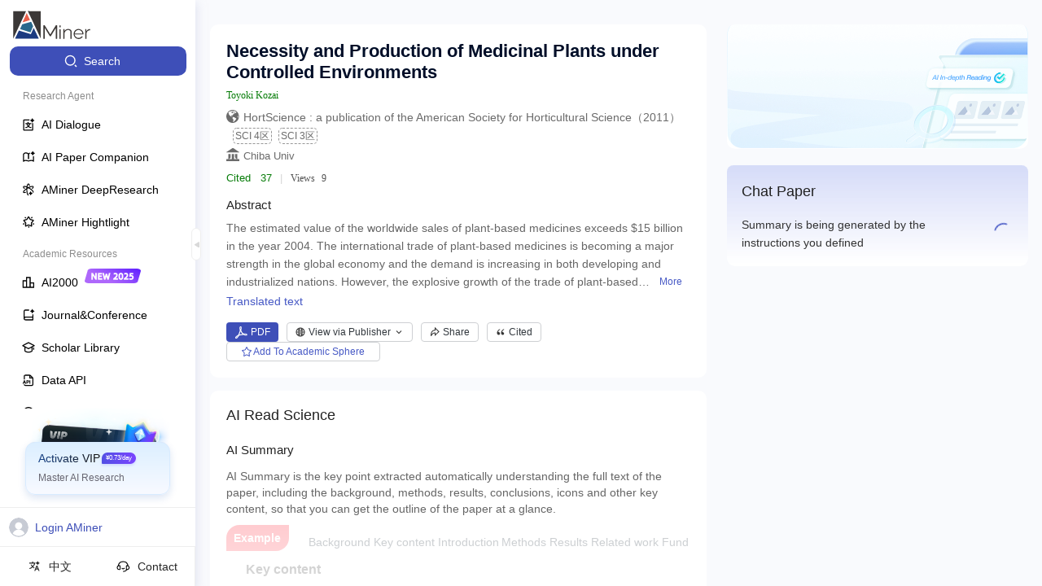

--- FILE ---
content_type: application/javascript
request_url: https://ssr.aminer.cn/public/aminer__core__pub.31a98005.async.js
body_size: 10670
content:
(window["webpackJsonp"]=window["webpackJsonp"]||[]).push([[24],{"2odo":function(e,t,a){"use strict";a.r(t);a("R9oj");var n=a("ECub"),r=(a("cWXX"),a("/ezw")),i=a("k1fw"),o=(a("miYZ"),a("tsqr")),l=a("tJVT"),c=a("9og8"),d=(a("Znn+"),a("ZTPi")),u=a("cDcd"),s=a.n(u),m=a("7bjz"),p=(a("vDqi"),a("nLvT")),v=a("Ez+P"),b=a("mnoV"),h=(a("TSYQ"),a("cdWW")),f=a("X4fA"),g=a("+n12"),E=a("jXhH"),y=a("RWE5"),x=a("95/c"),j=a("BPAx"),O=(a("Jd93"),a("vw+V")),_=(a("lwPf"),a("Q9mQ"),a("diRs")),w=a("h8FZ"),N=a.n(w);function k(e){var t=e.orgName,a=e.orgId,n=e.className,r=e.dispatch,i=Object(u["useState"])({}),o=Object(l["a"])(i,2),c=o[0],d=o[1],p=function(){return s.a.createElement("div",{className:N.a.content},a?s.a.createElement(m["b"],{className:N.a.orgName,to:"/institution/".concat(a),target:"_blank"},t):s.a.createElement("div",{className:N.a.orgName},t),s.a.createElement("div",{className:N.a.desc,title:(null===c||void 0===c?void 0:c.descriptionEn)?null===c||void 0===c?void 0:c.descriptionEn:""},(null===c||void 0===c?void 0:c.descriptionEn)?null===c||void 0===c?void 0:c.descriptionEn:s.a.createElement(m["b"],{className:N.a.other,to:"/search/pub?q=".concat(t),target:"_blank"},s.a.createElement(O["a"],{id:"aminer.conf.noNaSearch"}))))},v=function(){!Object.keys(c).length&&a&&r({type:"aminerSearch/orgInfocard",payload:{id:a}}).then((function(e){d(e||{})}))};return s.a.createElement(_["a"],{content:p(),placement:"bottomLeft",overlayClassName:N.a.Popover},a?s.a.createElement(m["b"],{className:"".concat(a&&N.a.name," ").concat(n||""),key:a,onMouseEnter:v,to:"/institution/".concat(a),target:"_blank"},t):s.a.createElement("span",null,t))}var I=Object(m["c"])(Object(m["d"])((function(e){var t=e.loading;return{loading:t.effects["aminerSearch/personInfocard"]}})))(k),L=a("/8Ne"),P=a("RJEf"),S=a("K6+S"),T=(a("WF2A"),a("9YPY")),C=(a("880l"),a("5x3T"),a("AU/4")),F=a("qskB"),A=a("jAR+"),D=a("3v3o"),z=a("ZVY5"),B=a("6P+1"),G=a("D6jL"),R=a("8T2S"),M=a.n(R);function H(){H=function(){return t};var e,t={},a=Object.prototype,n=a.hasOwnProperty,r=Object.defineProperty||function(e,t,a){e[t]=a.value},i="function"==typeof Symbol?Symbol:{},o=i.iterator||"@@iterator",l=i.asyncIterator||"@@asyncIterator",c=i.toStringTag||"@@toStringTag";function d(e,t,a){return Object.defineProperty(e,t,{value:a,enumerable:!0,configurable:!0,writable:!0}),e[t]}try{d({},"")}catch(e){d=function(e,t,a){return e[t]=a}}function u(e,t,a,n){var i=t&&t.prototype instanceof f?t:f,o=Object.create(i.prototype),l=new P(n||[]);return r(o,"_invoke",{value:N(e,a,l)}),o}function s(e,t,a){try{return{type:"normal",arg:e.call(t,a)}}catch(e){return{type:"throw",arg:e}}}t.wrap=u;var m="suspendedStart",p="suspendedYield",v="executing",b="completed",h={};function f(){}function g(){}function E(){}var y={};d(y,o,(function(){return this}));var x=Object.getPrototypeOf,j=x&&x(x(S([])));j&&j!==a&&n.call(j,o)&&(y=j);var O=E.prototype=f.prototype=Object.create(y);function _(e){["next","throw","return"].forEach((function(t){d(e,t,(function(e){return this._invoke(t,e)}))}))}function w(e,t){function a(r,i,o,l){var c=s(e[r],e,i);if("throw"!==c.type){var d=c.arg,u=d.value;return u&&"object"==typeof u&&n.call(u,"__await")?t.resolve(u.__await).then((function(e){a("next",e,o,l)}),(function(e){a("throw",e,o,l)})):t.resolve(u).then((function(e){d.value=e,o(d)}),(function(e){return a("throw",e,o,l)}))}l(c.arg)}var i;r(this,"_invoke",{value:function(e,n){function r(){return new t((function(t,r){a(e,n,t,r)}))}return i=i?i.then(r,r):r()}})}function N(t,a,n){var r=m;return function(i,o){if(r===v)throw Error("Generator is already running");if(r===b){if("throw"===i)throw o;return{value:e,done:!0}}for(n.method=i,n.arg=o;;){var l=n.delegate;if(l){var c=k(l,n);if(c){if(c===h)continue;return c}}if("next"===n.method)n.sent=n._sent=n.arg;else if("throw"===n.method){if(r===m)throw r=b,n.arg;n.dispatchException(n.arg)}else"return"===n.method&&n.abrupt("return",n.arg);r=v;var d=s(t,a,n);if("normal"===d.type){if(r=n.done?b:p,d.arg===h)continue;return{value:d.arg,done:n.done}}"throw"===d.type&&(r=b,n.method="throw",n.arg=d.arg)}}}function k(t,a){var n=a.method,r=t.iterator[n];if(r===e)return a.delegate=null,"throw"===n&&t.iterator.return&&(a.method="return",a.arg=e,k(t,a),"throw"===a.method)||"return"!==n&&(a.method="throw",a.arg=new TypeError("The iterator does not provide a '"+n+"' method")),h;var i=s(r,t.iterator,a.arg);if("throw"===i.type)return a.method="throw",a.arg=i.arg,a.delegate=null,h;var o=i.arg;return o?o.done?(a[t.resultName]=o.value,a.next=t.nextLoc,"return"!==a.method&&(a.method="next",a.arg=e),a.delegate=null,h):o:(a.method="throw",a.arg=new TypeError("iterator result is not an object"),a.delegate=null,h)}function I(e){var t={tryLoc:e[0]};1 in e&&(t.catchLoc=e[1]),2 in e&&(t.finallyLoc=e[2],t.afterLoc=e[3]),this.tryEntries.push(t)}function L(e){var t=e.completion||{};t.type="normal",delete t.arg,e.completion=t}function P(e){this.tryEntries=[{tryLoc:"root"}],e.forEach(I,this),this.reset(!0)}function S(t){if(t||""===t){var a=t[o];if(a)return a.call(t);if("function"==typeof t.next)return t;if(!isNaN(t.length)){var r=-1,i=function a(){for(;++r<t.length;)if(n.call(t,r))return a.value=t[r],a.done=!1,a;return a.value=e,a.done=!0,a};return i.next=i}}throw new TypeError(typeof t+" is not iterable")}return g.prototype=E,r(O,"constructor",{value:E,configurable:!0}),r(E,"constructor",{value:g,configurable:!0}),g.displayName=d(E,c,"GeneratorFunction"),t.isGeneratorFunction=function(e){var t="function"==typeof e&&e.constructor;return!!t&&(t===g||"GeneratorFunction"===(t.displayName||t.name))},t.mark=function(e){return Object.setPrototypeOf?Object.setPrototypeOf(e,E):(e.__proto__=E,d(e,c,"GeneratorFunction")),e.prototype=Object.create(O),e},t.awrap=function(e){return{__await:e}},_(w.prototype),d(w.prototype,l,(function(){return this})),t.AsyncIterator=w,t.async=function(e,a,n,r,i){void 0===i&&(i=Promise);var o=new w(u(e,a,n,r),i);return t.isGeneratorFunction(a)?o:o.next().then((function(e){return e.done?e.value:o.next()}))},_(O),d(O,c,"Generator"),d(O,o,(function(){return this})),d(O,"toString",(function(){return"[object Generator]"})),t.keys=function(e){var t=Object(e),a=[];for(var n in t)a.push(n);return a.reverse(),function e(){for(;a.length;){var n=a.pop();if(n in t)return e.value=n,e.done=!1,e}return e.done=!0,e}},t.values=S,P.prototype={constructor:P,reset:function(t){if(this.prev=0,this.next=0,this.sent=this._sent=e,this.done=!1,this.delegate=null,this.method="next",this.arg=e,this.tryEntries.forEach(L),!t)for(var a in this)"t"===a.charAt(0)&&n.call(this,a)&&!isNaN(+a.slice(1))&&(this[a]=e)},stop:function(){this.done=!0;var e=this.tryEntries[0].completion;if("throw"===e.type)throw e.arg;return this.rval},dispatchException:function(t){if(this.done)throw t;var a=this;function r(n,r){return l.type="throw",l.arg=t,a.next=n,r&&(a.method="next",a.arg=e),!!r}for(var i=this.tryEntries.length-1;i>=0;--i){var o=this.tryEntries[i],l=o.completion;if("root"===o.tryLoc)return r("end");if(o.tryLoc<=this.prev){var c=n.call(o,"catchLoc"),d=n.call(o,"finallyLoc");if(c&&d){if(this.prev<o.catchLoc)return r(o.catchLoc,!0);if(this.prev<o.finallyLoc)return r(o.finallyLoc)}else if(c){if(this.prev<o.catchLoc)return r(o.catchLoc,!0)}else{if(!d)throw Error("try statement without catch or finally");if(this.prev<o.finallyLoc)return r(o.finallyLoc)}}}},abrupt:function(e,t){for(var a=this.tryEntries.length-1;a>=0;--a){var r=this.tryEntries[a];if(r.tryLoc<=this.prev&&n.call(r,"finallyLoc")&&this.prev<r.finallyLoc){var i=r;break}}i&&("break"===e||"continue"===e)&&i.tryLoc<=t&&t<=i.finallyLoc&&(i=null);var o=i?i.completion:{};return o.type=e,o.arg=t,i?(this.method="next",this.next=i.finallyLoc,h):this.complete(o)},complete:function(e,t){if("throw"===e.type)throw e.arg;return"break"===e.type||"continue"===e.type?this.next=e.arg:"return"===e.type?(this.rval=this.arg=e.arg,this.method="return",this.next="end"):"normal"===e.type&&t&&(this.next=t),h},finish:function(e){for(var t=this.tryEntries.length-1;t>=0;--t){var a=this.tryEntries[t];if(a.finallyLoc===e)return this.complete(a.completion,a.afterLoc),L(a),h}},catch:function(e){for(var t=this.tryEntries.length-1;t>=0;--t){var a=this.tryEntries[t];if(a.tryLoc===e){var n=a.completion;if("throw"===n.type){var r=n.arg;L(a)}return r}}throw Error("illegal catch attempt")},delegateYield:function(t,a,n){return this.delegate={iterator:S(t),resultName:a,nextLoc:n},"next"===this.method&&(this.arg=e),h}},t}d["a"].TabPane;var V=h["a"].Pub_SimilarPaper_Pagesize,W=function(){var e=Object(c["a"])(H().mark((function e(t){var a,n,r,i,o,l,c,d,u;return H().wrap((function(e){while(1)switch(e.prev=e.next){case 0:if(a=t.dispatch,n=t.id,t.needAuthors,!n){e.next=12;break}return e.next=4,a({type:"pub/paperBootstrap",payload:{id:n,include:["bp"],offset:0,size:V}});case 4:return r=e.sent,i=r.paper,o=r.bestpaper,l=r.redirect_id,c=r.notfound,d=r.pdfInfo,u=(null===i||void 0===i?void 0:i.authors)||[],e.abrupt("return",{data:i||null,bestpaper:o,authorsData:u,redirect_id:l,notfound:c,pdfInfo:d||{}});case 12:return e.abrupt("return",null);case 13:case"end":return e.stop()}}),e)})));return function(t){return e.apply(this,arguments)}}(),J=function(e){var t=e.generated_html,a=e.pub_id,n=e.dispatch,r=e.user,i=e.hideLayout,c=void 0!==i&&i,d=Object(u["useState"])(!1),m=Object(l["a"])(d,2),p=m[0],v=m[1];function h(){p&&Object(z["getPubHtml"])({id:a}).then((function(e){var t,n=(null===e||void 0===e||null===(t=e.data)||void 0===t?void 0:t.data)||{},r=n.status;"completed"===r?(v(!1),C["j"].getPaperPageDataClient({id:a,include:["bp"],offset:0,size:V}).then((function(e){var t,a,n,r,i,o,l,c;(null===e||void 0===e||null===(t=e.data)||void 0===t||null===(a=t.data[0])||void 0===a||null===(n=a.pub)||void 0===n||null===(r=n.generated_html)||void 0===r?void 0:r.url)&&window.open(null===e||void 0===e||null===(i=e.data)||void 0===i||null===(o=i.data[0])||void 0===o||null===(l=o.pub)||void 0===l||null===(c=l.generated_html)||void 0===c?void 0:c.url)}))):"failed"===r?(v(!1),o["a"].error("\u8bba\u6587PDF\u89e3\u6790\u5931\u8d25\uff0c\u8bf7\u6362\u5176\u4ed6\u8bba\u6587\u5c1d\u8bd5\uff01")):setTimeout((function(){h()}),5e3)})).catch((function(e){v(!1)}))}Object(u["useEffect"])((function(){Object(D["userEvent"])("Pub_Detail_Webpage_View")}),[]);var g=function(){if(p)o["a"].warn("\u8bba\u6587\u7f51\u9875\u751f\u6210\u4e2d\uff0c\u8bf7\u8010\u5fc3\u7b49\u5f85\uff0c\u5927\u7ea6\u9700\u89811-2\u5206\u949f\uff01");else{Object(D["userEvent"])("Pub_Detail_Webpage",t);var e=Object(f["m"])(r);if(!e)return n({type:"modal/login"});var a=null===t||void 0===t?void 0:t.url;a?window.open(a,"_blank"):v(!0)}};return Object(u["useEffect"])((function(){p&&h()}),[p]),s.a.createElement("div",{className:M.a.pub_html},c?s.a.createElement(s.a.Fragment,null,s.a.createElement("div",{className:M.a.airead_left},s.a.createElement("div",{className:M.a.airead_title},s.a.createElement("img",{src:"https://cdn.aminer.cn/assets/694913864e1750000c21a177-icon-airead_hover.png",alt:""}),s.a.createElement("span",{className:M.a.color},Object(b["b"])("AI Interpretation","AI\u89e3\u8bfb")),s.a.createElement("span",{className:M.a.airead_cicle}),s.a.createElement("span",null,Object(b["b"])("Go thesis webpage","\u4e00\u952e\u751f\u6210\u8bba\u6587\u7f51\u9875"))),s.a.createElement("div",{className:M.a.airead_desc},Object(b["b"])("Gather academic resources and integrate information with just one click","\u6c47\u805a\u5b66\u672f\u8d44\u6e90\uff0c\u4e00\u952e\u6574\u5408\u4fe1\u606f"))),s.a.createElement("div",{className:M.a.airead_right,onClick:g},p?s.a.createElement(s.a.Fragment,null,s.a.createElement("img",{className:M.a.load,src:"https://cdn.aminer.cn/assets/69491df27fe500000ce9e6db-loading.png",alt:""}),s.a.createElement("span",null,Object(b["b"])("The webpage is being generated ...","\u7f51\u9875\u751f\u6210\u4e2d..."))):s.a.createElement(s.a.Fragment,null,s.a.createElement("span",null,Object(b["b"])("Generate Immediately","\u7acb\u5373\u751f\u6210"))))):s.a.createElement(s.a.Fragment,null,s.a.createElement("img",{src:"https://cdn.aminer.cn/assets/pub_detail_banner.png",alt:"banner"}),s.a.createElement("div",{className:M.a.pub_html_content},s.a.createElement("div",null,s.a.createElement("div",{className:M.a.pub_html_title},Object(b["b"])("AI Interpretation","AI \u89e3\u8bfb")),s.a.createElement("div",{className:M.a.pub_html_btn,onClick:g},p?s.a.createElement(s.a.Fragment,null,s.a.createElement("img",{className:M.a.load,src:"https://cdn.aminer.cn/assets/69491df27fe500000ce9e6db-loading.png",alt:""}),s.a.createElement("span",null,Object(b["b"])("The webpage is being generated ...","\u7f51\u9875\u751f\u6210\u4e2d..."))):s.a.createElement(s.a.Fragment,null,s.a.createElement("span",null,Object(b["b"])("Go thesis webpage","\u4e00\u952e\u751f\u6210\u8bba\u6587\u7f51\u9875"))))))))},K=function(e){var t=b["a"].parseMatchesParam(e,{},["title","id"]),a=t.id;a||(a=e.id);var c=b["a"].parseUrlParam(e,{},["conf_skip","s","source"]),d=c.conf,v=c.s,h=c.source,_=e.dispatch,w=e.paper,N=e.transPaper,k=e.user,z=e.token,R=(e.getDataLoad,e.location),H=e.hideLayout,V=void 0!==H&&H,K=R.hash,U=R.pathname,Y=Object(u["useState"])(N||w),q=Object(l["a"])(Y,2),Z=q[0],X=q[1],Q=Object(u["useState"])(!0),$=Object(l["a"])(Q,2),ee=$[0],te=$[1],ae=Object(u["useState"])(e.bestpaper),ne=Object(l["a"])(ae,2),re=(ne[0],ne[1]),ie=Object(u["useState"])(e.pdfInfo),oe=Object(l["a"])(ie,2),le=oe[0],ce=oe[1],de=Object(u["useState"])(e.authorsData),ue=Object(l["a"])(de,2),se=ue[0],me=ue[1],pe=Object(u["useState"])(e.redirect_id),ve=Object(l["a"])(pe,2),be=ve[0],he=ve[1],fe=Object(u["useState"])(e.notfound),ge=Object(l["a"])(fe,2),Ee=(ge[0],ge[1]),ye=Object(u["useState"])(null),xe=Object(l["a"])(ye,2),je=(xe[0],xe[1],Object(u["useState"])(!1)),Oe=Object(l["a"])(je,2),_e=Oe[0],we=Oe[1],Ne=Object(u["useState"])([]),ke=Object(l["a"])(Ne,2),Ie=ke[0],Le=ke[1],Pe=Object(u["useState"])(""),Se=Object(l["a"])(Pe,2),Te=Se[0],Ce=Se[1],Fe=Object(u["useState"])(!N&&!w),Ae=Object(l["a"])(Fe,2),De=Ae[0],ze=Ae[1],Be=Object(u["useState"])(!0),Ge=Object(l["a"])(Be,2),Re=Ge[0],Me=Ge[1],He=Object(u["useState"])(""),Ve=Object(l["a"])(He,2),We=Ve[0],Je=Ve[1],Ke=Object(u["useState"])(""),Ue=Object(l["a"])(Ke,2),Ye=Ue[0],qe=Ue[1],Ze=Object(u["useState"])(null),Xe=Object(l["a"])(Ze,2),Qe=Xe[0],$e=Xe[1],et=Object(u["useState"])({}),tt=Object(l["a"])(et,2),at=tt[0],nt=tt[1],rt=Object(u["useState"])(!1),it=Object(l["a"])(rt,2),ot=it[0],lt=it[1],ct=Object(u["useState"])(!1),dt=Object(l["a"])(ct,2),ut=dt[0],st=dt[1],mt=Object(u["useState"])(!1),pt=Object(l["a"])(mt,2),vt=pt[0],bt=pt[1],ht=Object(f["m"])(k),ft=(Object(O["f"])(),Object(u["useState"])([])),gt=Object(l["a"])(ft,2),Et=gt[0],yt=gt[1],xt=Object(m["h"])()&&window.innerWidth<=768,jt=Object(u["useCallback"])((function(){W({dispatch:_,id:a,needAuthors:!0}).then((function(e){var t;X(e.data),Ce(null===(t=e.data)||void 0===t?void 0:t.pdf)}))}),[a,_,X]),Ot=function(e){if(e){var t=document.querySelector(e);t&&(te(!1),t.scrollIntoView({behavior:"smooth",block:"start"}))}};Object(u["useEffect"])((function(){lt(!0)}),[]),Object(u["useEffect"])((function(){C["j"].addPubViewNumById({id:a})}),[a]),Object(u["useEffect"])((function(){K&&K&&ee&&Ot(K)})),Object(u["useEffect"])((function(){var e={id:a};Object(S["b"])(_,{type:"aminer.pub",target_type:v||"detail",payload:JSON.stringify(e)})}),[a]),Object(u["useEffect"])((function(){!a||w&&w.id===a||(re(null),ce(null),W({dispatch:_,id:a,needAuthors:!0}).then((function(e){var t,a,n,r,i;X(e.data),re(e.bestpaper),ce(e.pdfInfo),me(e.authorsData),he(e.redirect_id),Ee(e.notfound),Ce(null===e||void 0===e||null===(t=e.data)||void 0===t?void 0:t.pdf);var o,l=(null===e||void 0===e||null===(a=e.data)||void 0===a?void 0:a.authors)||[],c=l[0],d=(null===c||void 0===c?void 0:c.org)?[{orgName:null===c||void 0===c||null===(n=c.org)||void 0===n?void 0:n.split(",")[0],orgId:null===c||void 0===c?void 0:c.orgId}]:[];(Le(d),ze(!1),Me(!1),null===e||void 0===e||null===(r=e.data)||void 0===r?void 0:r.venue_hhb_id)&&qe(null===e||void 0===e||null===(o=e.data)||void 0===o?void 0:o.venue_hhb_id);(null===e||void 0===e||null===(i=e.authorsData)||void 0===i?void 0:i.length)&&Object(E["g"])({dispatch:_,authors:e.authorsData,withoutMax:!0}).then((function(e){me(e||[])}))})))}),[a]),Object(u["useEffect"])((function(){ht?(_({type:"collection/GetCategoryByFollowIDs",payload:{ids:[a]}}),_({type:"pub/setUserViewHistory",payload:{dataId:a,type:"publication"}})):Math.random()<.5&&(Object(D["userEvent"])("Detail_Login_Count"),_({type:"modal/login"}))}),[a,ht]),Object(u["useEffect"])((function(){Ye&&_({type:"searchpaper/findVenueHhbListByIdList",payload:{ids:[Ye]}}).then((function(e){var t,a;$e((null===e||void 0===e||null===(t=e.data)||void 0===t||null===(a=t.records)||void 0===a?void 0:a[0])||{})}))}),[Ye]);var _t=!1;if(be){if(p["a"].IsServerRender()){var wt=b["a"].getRouteToUrl(e,null,{id:be});throw _t=encodeURI(wt.pathname),new Error('HANDLABLE_ERROR:{"type":"redirect","url":"'.concat(_t,'"}'))}_t=!0,b["a"].routeToReplace(e,null,{id:be},{transferPath:[{from:"/pub/:id/:title",to:"/pub/:id/:title"}]})}Object(u["useEffect"])((function(){a&&_({type:"searchpaper/GetArxivDataList",payload:{ids:[a]}}).then((function(e){var t,n;(null===e||void 0===e||null===(t=e.data)||void 0===t?void 0:t[a])&&nt(null===e||void 0===e||null===(n=e.data)||void 0===n?void 0:n[a])}))}),[a]),Object(u["useEffect"])((function(){a&&Object(A["d"])(a).then((function(e){var t,a,n;(null===e||void 0===e||null===(t=e.data)||void 0===t||null===(a=t.data)||void 0===a||null===(n=a.output)||void 0===n?void 0:n.length)?yt(e.data.data.output):yt([])}))}),[a]);var Nt=Object(u["useMemo"])((function(){var e=(Object(g["c"])(Z)?(null===Z||void 0===Z?void 0:Z.title_zh)||(null===Z||void 0===Z?void 0:Z.title)||"":(null===Z||void 0===Z?void 0:Z.title)||(null===Z||void 0===Z?void 0:Z.title_zh)||"")+" - AMiner",t=Object(g["c"])(Z)?null===Z||void 0===Z?void 0:Z.abstract_zh:null===Z||void 0===Z?void 0:Z.abstract,a=x["b"].seoPaperKeywords(Z);return{title:e,abs:t,keywords:a,seoTitle:e?"".concat(null===e||void 0===e?void 0:e.slice(0,170)," ").concat(p["a"].titleSuffix):"",seoAbs:t&&t.slice(0,170)}}),[Z]),kt=(Object(u["useMemo"])((function(){return Object(G["b"])(Z)}),[Z]),Object(G["c"])(Z)),It=j["a"].getDisplayVenue(Qe||kt,null===Z||void 0===Z?void 0:Z.pages,null===Z||void 0===Z?void 0:Z.year),Lt=It.venueName,Pt=It.venueName_zh,St=(It.venueNameAfter,function(e){X(Object(i["a"])(Object(i["a"])({},Z),{},{ppt:e}))}),Tt=function(){Object(f["m"])(k)?(null===Z||void 0===Z?void 0:Z.id)&&Object(F["createMrtByPubId"])(null===Z||void 0===Z?void 0:Z.id).then((function(e){var t,a,n=null===e||void 0===e||null===(t=e.data)||void 0===t||null===(a=t.keyValues)||void 0===a?void 0:a.id;n&&m["f"].push("/v2/mrt?id=".concat(n))})).catch((function(e){o["a"].error((null===e||void 0===e?void 0:e.message)||"\u521b\u5efa\u5931\u8d25")})):_({type:"modal/login"})},Ct=function(){we(!_e)},Ft=Qe||{},At=Ft.shortName,Dt=Ft.venueSourceInfo,zt=void 0===Dt?[]:Dt;zt=zt.filter((function(e){var t=e.source;return"CJCR"===t||"CCF"===t})),zt=zt.reduce((function(e,t){return-1===e.findIndex((function(e){return e.partition===t.partition}))&&e.push(t),e}),[]);var Bt=Object(g["c"])(w)?Pt||Lt:Lt||Pt,Gt=function(){var e,t,a,n,r,i,o,l,c,d;return Ye&&Qe?s.a.createElement(L["b"],{venueId:Ye,venueName:"".concat(Bt).concat(At&&At!==Lt?" (".concat(At,")"):"").concat((null===Z||void 0===Z?void 0:Z.year)?"\uff08".concat(null===Z||void 0===Z?void 0:Z.year,"\uff09"):"")}):(null===Z||void 0===Z||null===(e=Z.venue)||void 0===e||null===(t=e.info)||void 0===t?void 0:t.name)?s.a.createElement("span",null,null===Z||void 0===Z||null===(r=Z.venue)||void 0===r||null===(i=r.info)||void 0===i?void 0:i.name,(null===Z||void 0===Z?void 0:Z.year)?"\uff08".concat(null===Z||void 0===Z?void 0:Z.year,"\uff09"):""):(null===at||void 0===at?void 0:at.src)?s.a.createElement("span",null,(null===at||void 0===at?void 0:at.src)?"arXiv \xb7 ".concat((null===at||void 0===at||null===(o=at.category)||void 0===o?void 0:o[0])&&(null===at||void 0===at||null===(l=at.category)||void 0===l?void 0:l[0].split("-")[1])||"").concat((null===Z||void 0===Z?void 0:Z.year)?"\uff08".concat(null===Z||void 0===Z?void 0:Z.year,"\uff09"):""):""):(null===Z||void 0===Z||null===(a=Z.versions)||void 0===a||null===(n=a[0])||void 0===n?void 0:n.src)?s.a.createElement("span",null,null===Z||void 0===Z||null===(c=Z.versions)||void 0===c||null===(d=c[0])||void 0===d?void 0:d.src,(null===Z||void 0===Z?void 0:Z.year)?"\uff08".concat(null===Z||void 0===Z?void 0:Z.year,"\uff09"):""):void 0},Rt=function(){var e=arguments.length>0&&void 0!==arguments[0]?arguments[0]:"";return null===e||void 0===e?void 0:e.match(/(?:\$|\\\(|\\\[|\\begin\{.*?})/)},Mt=function(){var e=arguments.length>0&&void 0!==arguments[0]?arguments[0]:"";return/<[^>]+>/.test(e)};Object(u["useEffect"])((function(){if(Rt((null===Z||void 0===Z?void 0:Z.title)||(null===Z||void 0===Z?void 0:Z.title_zh))&&!window.MathJax){window.MathJax={tex:{inlineMath:{"[+]":[["$","$"]]}}};var e=document.createElement("script");e.src="https://cdn.jsdelivr.net/npm/mathjax@3/es5/tex-chtml.js",document.head.appendChild(e)}}),[null===Z||void 0===Z?void 0:Z.title,null===Z||void 0===Z?void 0:Z.title_zh]);var Ht=function(){var e,t,a;return s.a.createElement(s.a.Fragment,null,!p["a"].IsServerRender()&&De?s.a.createElement("div",{className:"background"},s.a.createElement(r["a"],{title:null,paragraph:{rows:4,width:["80%","30%","10%","100%"]},active:!0})):s.a.createElement("div",{className:"background"},s.a.createElement("div",{className:"titleline"},s.a.createElement("h1",{className:"titleInner"},Mt((null===Z||void 0===Z?void 0:Z.title)||(null===Z||void 0===Z?void 0:Z.title_zh))||Rt((Object(g["c"])(Z)?null===Z||void 0===Z?void 0:Z.title_zh:null===Z||void 0===Z?void 0:Z.title)||(null===Z||void 0===Z?void 0:Z.title_zh))?s.a.createElement("span",{className:"text mathjax",dangerouslySetInnerHTML:{__html:Object(g["c"])(Z)&&(null===Z||void 0===Z?void 0:Z.title_zh)||(null===Z||void 0===Z?void 0:Z.title)||(null===Z||void 0===Z?void 0:Z.title)||(null===Z||void 0===Z?void 0:Z.title_zh)}}):s.a.createElement("span",{className:"text"},Object(g["c"])(Z)?(null===Z||void 0===Z?void 0:Z.title_zh)||(null===Z||void 0===Z?void 0:Z.title):(null===Z||void 0===Z?void 0:Z.title)||(null===Z||void 0===Z?void 0:Z.title_zh)))),se&&s.a.createElement("div",{className:"author-line"},s.a.createElement(T["a"],{withEnName:!0,key:16,paper:{authors:null===se||void 0===se?void 0:se.map((function(e){var t;return Object(i["a"])(Object(i["a"])({},e),{},{h_index:null===e||void 0===e||null===(t=e.indices)||void 0===t?void 0:t.hindex})}))},paper_index:0,showAuthorCard:!0,isAuthorsClick:!0,pid:Z&&Z.id,showSearchWithNoId:!1,showTag:!0,showShort:!0})),(Qe||(null===at||void 0===at?void 0:at.src)||(null===Z||void 0===Z||null===(e=Z.versions)||void 0===e||null===(t=e[0])||void 0===t?void 0:t.src))&&s.a.createElement("p",{className:M.a.confInfo},s.a.createElement("svg",{className:"icon","aria-hidden":"true"},s.a.createElement("use",{xlinkHref:"#icon-global"})),Gt(),zt.map((function(e,t){return zt.length,s.a.createElement("span",{className:M.a.infoTag,key:t},"CJCR"===e.source?"SCI":e.source," ",e.partition)}))),Ie&&(null===Ie||void 0===Ie?void 0:Ie.length)>0?s.a.createElement("p",{className:"".concat(M.a.confInfo," ").concat(M.a.orgInfo)},s.a.createElement("svg",{"aria-hidden":"true",className:"icon"},s.a.createElement("use",{xlinkHref:"#icon-org"})),Ie.map((function(e,t){return e?t===Ie.length-1?s.a.createElement("span",{key:t},s.a.createElement(I,{orgName:e.orgName,orgId:e.orgId})):s.a.createElement("span",{key:t},s.a.createElement(I,{orgName:e.orgName,orgId:e.orgId})," |"," "):s.a.createElement(s.a.Fragment,null)}))):null,kt.includes("NeurIPS")&&kt.includes("2019")&&s.a.createElement("div",{className:M.a.confInfo},s.a.createElement("a",{href:"https://www.aminer.cn/conf/nips2019/papers",target:"_blank",rel:"noopener noreferrer"},s.a.createElement(O["a"],{id:"aminer.paper.toConfLink",values:{name:"nips2019"}}))),Z&&d&&s.a.createElement("div",{className:M.a.confInfo},s.a.createElement(m["b"],{to:"/conf/".concat(d,"/homepage?from=pub"),target:"_blank"},s.a.createElement(O["a"],{id:"aminer.paper.toConfLink",values:{name:" ".concat(d," ")}}))),Z&&s.a.createElement("div",{className:"tagLine"},s.a.createElement(B["i"],{paper:Z,className:"miscLine"})),ot&&s.a.createElement(B["b"],{lang:"en",type:"abstract",is_login:ht,dispatch:_,pdfInfo:le,paper:Z,abstract:Object(g["c"])(Z)?null===Z||void 0===Z?void 0:Z.abstract_zh:(null===Z||void 0===Z?void 0:Z.abstract)||le&&le.metadata&&le.metadata.abstract,setPaperFigures:Ct,showPaperFigures:_e,pid:Z&&Z.id,datas:le&&le.metadata}),Z&&(null===Z||void 0===Z||null===(a=Z.keywords)||void 0===a?void 0:a.filter((function(e){return!!e})).length)>0&&s.a.createElement("div",{className:M.a.titleBox},s.a.createElement("div",{className:M.a.keyTitle},Object(b["b"])("Key words","\u5173\u952e\u8bcd")),s.a.createElement("div",{className:M.a.titleKeys},(null===Z||void 0===Z?void 0:Z.keywords).map((function(e,t){var a;return s.a.createElement("span",{key:t},e,t===(null===Z||void 0===Z||null===(a=Z.keywords)||void 0===a?void 0:a.length)-1?"":",")})))),Z&&ot&&s.a.createElement(B["h"],{setNewPPT:St,token:z,changePdfButton:jt,resources:Z.resources,id:Z.id,pub:Z,pdfInfo:le,user:k,haveAcademicSpace:!0})))},Vt=function(){return s.a.createElement(s.a.Fragment,null,xt&&Z&&s.a.createElement("div",{className:"".concat(M.a.commented," ").concat(M.a.mobileCommented)},s.a.createElement("div",{className:M.a.bg}),s.a.createElement("div",{className:M.a.title},Object(b["b"])("Chat Paper","Chat Paper")),s.a.createElement(P["b"],{paper:Z,isShow:!0,isPub:!0})))},Wt=Object(u["useMemo"])((function(){return s.a.createElement(s.a.Fragment,null,De?s.a.createElement("div",{className:"background",style:{marginTop:10}},s.a.createElement(r["a"],{paragraph:{rows:9,width:["100%","100%","100%"]},active:!0,style:{marginTop:10}})):Z&&Z.id&&s.a.createElement(B["k"],{pid:Z&&Z.id}))}),[null===Z||void 0===Z?void 0:Z.id,De]),Jt=function(){return s.a.createElement(s.a.Fragment,null,Z&&ot&&s.a.createElement("div",{className:M.a.textContent},s.a.createElement("div",{className:M.a.textTitle},Object(b["b"])("Data Disclaimer","\u6570\u636e\u514d\u8d23\u58f0\u660e")),s.a.createElement("div",{className:M.a.textInfo},Object(b["b"])("The page data are from open Internet sources, cooperative publishers and automatic analysis results through AI technology. We do not make any commitments and guarantees for the validity, accuracy, correctness, reliability, completeness and timeliness of the page data. If you have any questions, please contact us by email: ","\u9875\u9762\u6570\u636e\u5747\u6765\u81ea\u4e92\u8054\u7f51\u516c\u5f00\u6765\u6e90\u3001\u5408\u4f5c\u51fa\u7248\u5546\u548c\u901a\u8fc7AI\u6280\u672f\u81ea\u52a8\u5206\u6790\u7ed3\u679c\uff0c\u6211\u4eec\u4e0d\u5bf9\u9875\u9762\u6570\u636e\u7684\u6709\u6548\u6027\u3001\u51c6\u786e\u6027\u3001\u6b63\u786e\u6027\u3001\u53ef\u9760\u6027\u3001\u5b8c\u6574\u6027\u548c\u53ca\u65f6\u6027\u505a\u51fa\u4efb\u4f55\u627f\u8bfa\u548c\u4fdd\u8bc1\u3002\u82e5\u6709\u7591\u95ee\uff0c\u53ef\u4ee5\u901a\u8fc7\u7535\u5b50\u90ae\u4ef6\u65b9\u5f0f\u8054\u7cfb\u6211\u4eec\uff1a"),s.a.createElement("a",{href:"mailto:report@aminer.cn"},"report@aminer.cn"))))},Kt=function(){var e=Object(u["useState"])("1"),t=Object(l["a"])(e,2),a=t[0],r=t[1];return s.a.createElement(s.a.Fragment,null,"error"!==We&&(null===Z||void 0===Z?void 0:Z.id)&&s.a.createElement("div",null,s.a.createElement("div",{className:M.a.tabChanges},s.a.createElement("div",{className:"".concat(M.a.tabChange," ").concat("1"==a?"":M.a.active),onClick:function(){return r("1")}},Object(b["b"])("Traceability Tree","\u6eaf\u6e90\u6811")),(null===Et||void 0===Et?void 0:Et.length)>0&&s.a.createElement("div",{className:"".concat(M.a.tabChange," ").concat("2"==a?"":M.a.active),onClick:function(){Object(D["userEvent"])("Pub_Detail_Core_Citation",{pub_id:Z.id}),ht?r("2"):_({type:"modal/login"})}},Object(b["b"])("Core Citation Paper","\u6838\u5fc3\u5f15\u7528\u8bba\u6587"))),"1"==a&&s.a.createElement("div",{className:M.a.renderTree},s.a.createElement("div",{className:M.a.example},s.a.createElement("div",{className:M.a.topExampleText},s.a.createElement(O["a"],{id:"aminer.paper.read.example"})),s.a.createElement("img",{src:"https://originalfileserver.aminer.cn/sys/aminer/pubs/mrt_preview.jpeg",alt:""})),s.a.createElement("div",{className:M.a.layer}),s.a.createElement("div",{className:M.a.pdfLoad},s.a.createElement("div",{className:M.a.pdfLoad_text,onClick:Tt},s.a.createElement("span",{style:{marginRight:24}},s.a.createElement("svg",{className:"icon","aria-hidden":"true"},s.a.createElement("use",{xlinkHref:"#icon-v2-traceability"}))),function(){return s.a.createElement(O["a"],{id:"aminer.paper.gen.MRT"})}()))),"2"==a&&s.a.createElement("div",{className:M.a.lists},Et.map((function(e){var t,a,n,r,i;return s.a.createElement("div",{className:M.a.list,onClick:function(){if(!(null===e||void 0===e?void 0:e.source_paper_pid))return o["a"].warning(Object(b["b"])("No related papers","\u6ca1\u6709\u76f8\u5173\u8bba\u6587\u8be6\u60c5"));window.open("/pub/".concat(e.source_paper_pid))}},s.a.createElement("div",{className:M.a.listTitle},e.source_paper_title),(null===e||void 0===e||null===(t=e.metadata)||void 0===t?void 0:t.authors)&&s.a.createElement("div",{className:"author-line"},s.a.createElement(T["a"],{key:16,paper:{authors:null===e||void 0===e||null===(a=e.metadata)||void 0===a?void 0:a.authors},paper_index:0,showAuthorCard:!0,isAuthorsClick:!0,pid:null===e||void 0===e?void 0:e.source_paper_pid,showSearchWithNoId:!1})),(null===e||void 0===e||null===(n=e.metadata)||void 0===n?void 0:n.year)&&(null===e||void 0===e||null===(r=e.metadata)||void 0===r?void 0:r.year)>0&&s.a.createElement("div",{className:M.a.sciInfo},s.a.createElement("span",null,s.a.createElement("svg",{className:"icon","aria-hidden":"true"},s.a.createElement("use",{xlinkHref:"#icon-v2-literature"})),"\xa0",null===e||void 0===e||null===(i=e.metadata)||void 0===i?void 0:i.year)))})),0===Et.length&&s.a.createElement(n["a"],null))))};return V?s.a.createElement("article",{className:"".concat(M.a.article," ").concat(M.a.hideLayoutArticle)},s.a.createElement("section",{className:M.a.content},s.a.createElement(Ht,null),(null===Z||void 0===Z?void 0:Z.pdf)&&s.a.createElement(J,{generated_html:null===Z||void 0===Z?void 0:Z.generated_html,pub_id:a,dispatch:_,user:k,hideLayout:!0}),s.a.createElement(Vt,null),De?s.a.createElement("div",{className:"background",style:{marginTop:10}},s.a.createElement(r["a"],{style:{marginTop:10},paragraph:{rows:4,width:["100%","100%","100%","100%"]},active:!0})):s.a.createElement(s.a.Fragment,null,s.a.createElement("div",{className:"background",style:{marginTop:16,marginBottom:16},id:"summary"},s.a.createElement("div",{className:"mainTitle"},s.a.createElement(O["a"],{id:"aminer.paper.read.AIReadScience"})),s.a.createElement(B["b"],{getImgFlag:ut,generateLoading:vt,setGenerateLoading:bt,lang:"en",type:"img",is_login:ht,dispatch:_,pdfInfo:le,paper:Z,abstract:Object(g["c"])(Z)?null===Z||void 0===Z?void 0:Z.abstract_zh:(null===Z||void 0===Z?void 0:Z.abstract)||le&&le.metadata&&le.metadata.abstract,setPaperFigures:Ct,showPaperFigures:_e,pid:Z&&Z.id,datas:le&&le.metadata}),ot&&!Re&&s.a.createElement(B["g"],{setGetImgFlag:st,generateLoading:vt,setGenerateLoading:bt,pid:Z&&Z.id,pdfUrl:Te,dispatch:_,setNewPPT:St,paper:Z,pdfInfo:le,user:k,token:z,changePdfButton:jt,loadStatus:We,setLoadStatus:Je}),s.a.createElement(Kt,null))),Wt,s.a.createElement(Jt,null))):s.a.createElement(y["b"],{headerSize:"large",showSearch:!0,pageTitle:(null===Nt||void 0===Nt?void 0:Nt.seoTitle)||"",pageDesc:null===Nt||void 0===Nt?void 0:Nt.seoAbs,pageKeywords:null===Nt||void 0===Nt?void 0:Nt.keywords,showSidebar:"sogou"!==h&&"true"!==h&&"nsfc"!==h,showFooter:"sogou"!==h&&"true"!==h&&"nsfc"!==h,otherHelmet:s.a.createElement("link",{rel:"canonical",href:"https://www.aminer.cn/".concat(U)})},s.a.createElement("article",{className:M.a.article},s.a.createElement("section",{className:M.a.content},s.a.createElement(Ht,null),s.a.createElement(Vt,null),De?s.a.createElement("div",{className:"background",style:{marginTop:10}},s.a.createElement(r["a"],{style:{marginTop:10},paragraph:{rows:4,width:["100%","100%","100%","100%"]},active:!0})):s.a.createElement(s.a.Fragment,null,s.a.createElement("div",{className:"background",style:{marginTop:16,marginBottom:16},id:"summary"},s.a.createElement("div",{className:"mainTitle"},s.a.createElement(O["a"],{id:"aminer.paper.read.AIReadScience"})),s.a.createElement(B["b"],{getImgFlag:ut,generateLoading:vt,setGenerateLoading:bt,lang:"en",type:"img",is_login:ht,dispatch:_,pdfInfo:le,paper:Z,abstract:Object(g["c"])(Z)?null===Z||void 0===Z?void 0:Z.abstract_zh:(null===Z||void 0===Z?void 0:Z.abstract)||le&&le.metadata&&le.metadata.abstract,setPaperFigures:Ct,showPaperFigures:_e,pid:Z&&Z.id,datas:le&&le.metadata}),ot&&!Re&&s.a.createElement(B["g"],{setGetImgFlag:st,generateLoading:vt,setGenerateLoading:bt,pid:Z&&Z.id,pdfUrl:Te,dispatch:_,setNewPPT:St,paper:Z,pdfInfo:le,user:k,token:z,changePdfButton:jt,loadStatus:We,setLoadStatus:Je}),s.a.createElement(Kt,null))),Wt,s.a.createElement(Jt,null)),Z&&s.a.createElement("section",{className:M.a.rightBar},(null===Z||void 0===Z?void 0:Z.pdf)&&s.a.createElement(J,{generated_html:null===Z||void 0===Z?void 0:Z.generated_html,pub_id:a,dispatch:_,user:k}),s.a.createElement("div",{className:"".concat(M.a.commented)},s.a.createElement("div",{className:M.a.bg}),s.a.createElement("div",{className:M.a.title},Object(b["b"])("Chat Paper","Chat Paper")),s.a.createElement(P["b"],{paper:Z,isShow:!0,isPub:!0})))))};K.getInitialProps=function(){var e=Object(c["a"])(H().mark((function e(t){var a,n,r,i,o,l,c,d;return H().wrap((function(e){while(1)switch(e.prev=e.next){case 0:if(a=t.store,n=t.match,r=t.isServer,r){e.next=3;break}return e.abrupt("return");case 3:return!1,Object(v["b"])("PublicationPage.getInitialProps"),i=n.params.id,e.next=8,W({dispatch:a.dispatch,id:i});case 8:return o=e.sent,o.data,o.bestpaper,l=o.authorsData,o.redirect_id,o.notfound,o.pdfInfo,a.dispatch({type:"pub/setAuthorsData",payload:{data:l}}),!0,Object(v["b"])("PublicationPage.getInitialProps Done"),c=a.getState(),d=c.pub,e.abrupt("return",{pub:d});case 20:case"end":return e.stop()}}),e)})));return function(t){return e.apply(this,arguments)}}();t["default"]=Object(m["i"])(Object(m["d"])((function(e){var t=e.auth,a=e.pub;e.mrt;return{user:t.user,token:t.token,authorsData:a.authorsData,transPaper:a.paper}})),m["n"])(K)},"8T2S":function(e,t,a){e.exports={"btn-style-1":"a-aminer-core-pub-index-btn-style-1","btn-style-2":"a-aminer-core-pub-index-btn-style-2","ant-input-affix-wrapper":"a-aminer-core-pub-index-ant-input-affix-wrapper",commented:"a-aminer-core-pub-index-commented",noData:"a-aminer-core-pub-index-noData",affixFlag:"a-aminer-core-pub-index-affixFlag",bg:"a-aminer-core-pub-index-bg",mobileCommented:"a-aminer-core-pub-index-mobileCommented",title:"a-aminer-core-pub-index-title",content:"a-aminer-core-pub-index-content",tags:"a-aminer-core-pub-index-tags",tag:"a-aminer-core-pub-index-tag",count:"a-aminer-core-pub-index-count",label:"a-aminer-core-pub-index-label",opr:"a-aminer-core-pub-index-opr",user:"a-aminer-core-pub-index-user",commit:"a-aminer-core-pub-index-commit",commentList:"a-aminer-core-pub-index-commentList",item:"a-aminer-core-pub-index-item",imageBox:"a-aminer-core-pub-index-imageBox",name:"a-aminer-core-pub-index-name",text:"a-aminer-core-pub-index-text",infos:"a-aminer-core-pub-index-infos",btns:"a-aminer-core-pub-index-btns",btn:"a-aminer-core-pub-index-btn",num:"a-aminer-core-pub-index-num",time:"a-aminer-core-pub-index-time",titleBox:"a-aminer-core-pub-index-titleBox",keyTitle:"a-aminer-core-pub-index-keyTitle",titleKeys:"a-aminer-core-pub-index-titleKeys",article:"a-aminer-core-pub-index-article",textContent:"a-aminer-core-pub-index-textContent",textTitle:"a-aminer-core-pub-index-textTitle",textInfo:"a-aminer-core-pub-index-textInfo",left:"a-aminer-core-pub-index-left",legend:"a-aminer-core-pub-index-legend",confInfo:"a-aminer-core-pub-index-confInfo",orgInfo:"a-aminer-core-pub-index-orgInfo",spans:"a-aminer-core-pub-index-spans",infoTag:"a-aminer-core-pub-index-infoTag",rightBar:"a-aminer-core-pub-index-rightBar",pub_html:"a-aminer-core-pub-index-pub_html",pub_html_content:"a-aminer-core-pub-index-pub_html_content",pub_html_title:"a-aminer-core-pub-index-pub_html_title",pub_html_btn:"a-aminer-core-pub-index-pub_html_btn",load:"a-aminer-core-pub-index-load",rotate:"a-aminer-core-pub-index-rotate",hideLayoutArticle:"a-aminer-core-pub-index-hideLayoutArticle",airead_left:"a-aminer-core-pub-index-airead_left",airead_title:"a-aminer-core-pub-index-airead_title",airead_cicle:"a-aminer-core-pub-index-airead_cicle",color:"a-aminer-core-pub-index-color",airead_desc:"a-aminer-core-pub-index-airead_desc",airead_right:"a-aminer-core-pub-index-airead_right",renderTree:"a-aminer-core-pub-index-renderTree",pdfLoad:"a-aminer-core-pub-index-pdfLoad",pdfLoad_text:"a-aminer-core-pub-index-pdfLoad_text",layer:"a-aminer-core-pub-index-layer",example:"a-aminer-core-pub-index-example",topExampleText:"a-aminer-core-pub-index-topExampleText",topList:"a-aminer-core-pub-index-topList",topItem:"a-aminer-core-pub-index-topItem",mainTitle:"a-aminer-core-pub-index-mainTitle",lists:"a-aminer-core-pub-index-lists",list:"a-aminer-core-pub-index-list",tabChanges:"a-aminer-core-pub-index-tabChanges",tabChange:"a-aminer-core-pub-index-tabChange",active:"a-aminer-core-pub-index-active",sciInfo:"a-aminer-core-pub-index-sciInfo"}},"K6+S":function(e,t,a){"use strict";a.d(t,"b",(function(){return n})),a.d(t,"a",(function(){return r}));var n=function(e,t){var a=Array.isArray(t)?t:[t];e({type:"aminerCommon/setTrack",payload:a})},r=function(e,t){e({type:"aminerCommon/CreateUserTrackLog",payload:t})}},h8FZ:function(e,t,a){e.exports={content:"a-aminer-components-pops-org-org-link-content",orgName:"a-aminer-components-pops-org-org-link-orgName",desc:"a-aminer-components-pops-org-org-link-desc",other:"a-aminer-components-pops-org-org-link-other",name:"a-aminer-components-pops-org-org-link-name",Popover:"a-aminer-components-pops-org-org-link-Popover"}}}]);